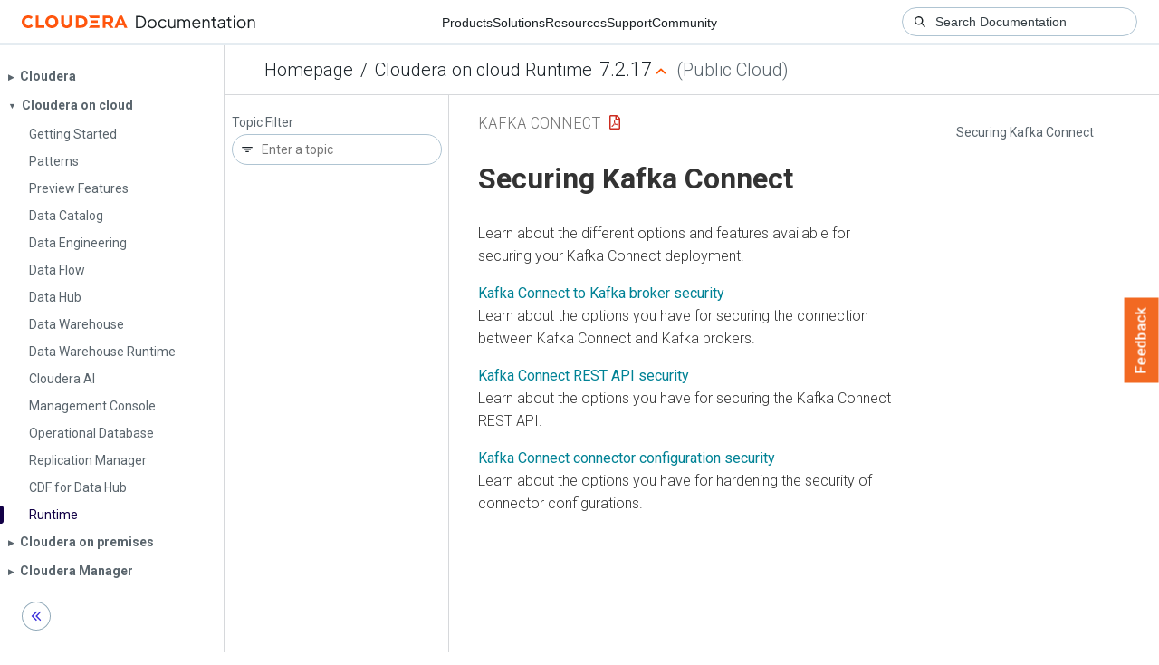

--- FILE ---
content_type: text/html
request_url: https://docs.cloudera.com/runtime/7.2.17/kafka-connect/topics/kafka-connect-securing.html
body_size: 607
content:
<!DOCTYPE html><html lang="en"><head><meta http-equiv="Content-Type" content="text/html; charset=UTF-8"><meta charset="UTF-8"><meta name="viewport" content="width=device-width, initial-scale=1, shrink-to-fit=no"><title>Securing Kafka Connect</title><meta name="generator" content="DITA-OT"><meta name="description" content="Learn about the different options and features available for securing your Kafka Connect deployment."><meta name="prodname" content="Cloudera Runtime"><meta name="version" content="7"><meta name="release" content="2"><meta name="modification" content="17"><meta name="rights" content="© 2020–2023 Cloudera, Inc."><link rel="stylesheet" href="/common/css/main.css"><link rel="alternate" type="application/pdf" href="../kafka-connect.pdf"></head><body class="hg"><header class="chead"><div class="breadcrumbs"><span class="bread-home"><a href="/"><i class="fas fa-home"></i><span class="text-home">Cloudera Docs</span></a></span><span class="bread-product"></span><span class="bread-version"></span></div></header><main class="cmain"><div class="cpage"><article class="maincontent"><div class="inner-breadcrumbs"></div><div id="content" aria-labelledby="ariaid-title1">
 <h1 class="title topictitle1" id="ariaid-title1">Securing Kafka Connect </h1>
 
 <div class="body conbody"><p class="shortdesc"> Learn about the different options and features available for securing your Kafka
    Connect deployment.</p></div>
<nav role="navigation" class="related-links"><ul class="ullinks"><li class="link ulchildlink"><strong><a href="../topics/kafka-connect-securing-broker.html">Kafka Connect to Kafka broker security</a></strong><br>Learn about the options you have for securing the connection between Kafka Connect and     Kafka brokers.</li><li class="link ulchildlink"><strong><a href="../topics/kafka-connect-securing-api.html">Kafka Connect REST API security</a></strong><br>Learn about the options you have for securing the Kafka Connect REST API.</li><li class="link ulchildlink"><strong><a href="../topics/kafka-connect-securing-connector.html">Kafka Connect connector configuration security</a></strong><br>Learn about the options you have for hardening the security of connector     configurations.</li></ul></nav></div></article></div><aside class="pubmenu"></aside></main><div class="logo"><a href="http://www.cloudera.com/"><img src="/common/img/cloudera_short_logo.png"></a></div><nav class="product-drawer"><div class="full-logo"><a href="http://www.cloudera.com/"><img src="/common/img/cloudera.png"></a></div></nav><footer></footer><script src="/common/js/main.js"></script></body></html>